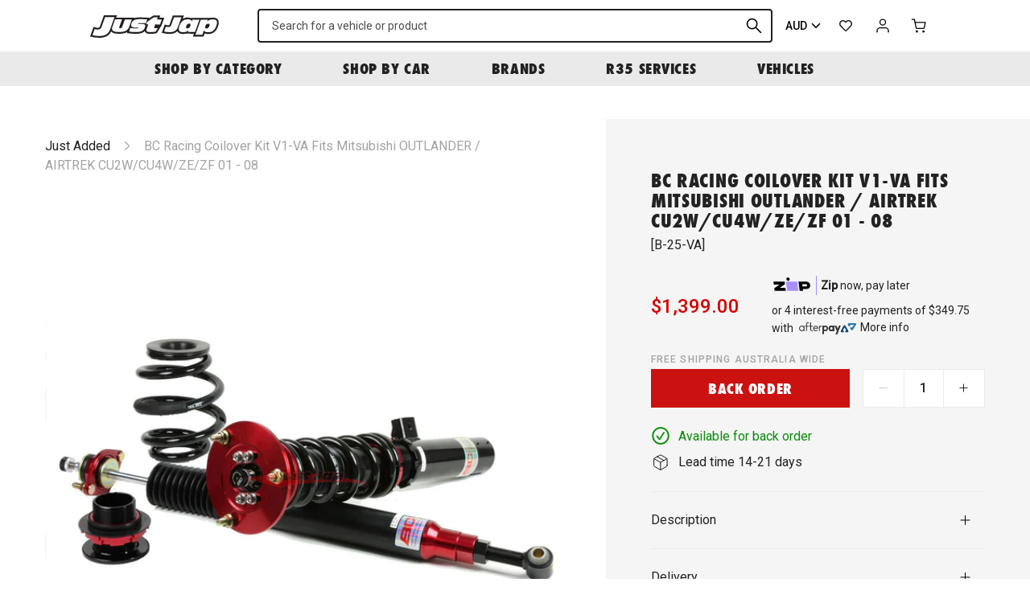

--- FILE ---
content_type: image/svg+xml
request_url: https://justjap.com/cdn/shop/t/76/assets/icon-logo.svg?v=158336173239139661481733262283
body_size: 1873
content:
<svg viewBox="0 0 332 57" fill="none" xmlns="http://www.w3.org/2000/svg">
<g clip-path="url(#clip0)">
<path fill-rule="evenodd" clip-rule="evenodd" d="M324.58 38.0663C326.586 35.3873 328.294 32.1343 329.72 28.2533C332.445 20.8283 332.43 15.2913 329.673 11.3313C327.119 7.6613 322.686 5.8703 316.044 5.8493C313.915 5.8493 311.644 6.1233 309.538 6.6083L303.52 6.5903L288.272 6.5483V6.5463L281.888 6.5283L263.916 6.4763L260.784 6.4683L260.454 7.3583C258.06 6.2743 255.099 5.6753 251.889 5.6673H251.781C246.837 5.6673 242.541 6.6633 238.857 8.6743L239.624 6.5873L241.827 0.592301L235.442 0.575301L216.416 0.520301L213.288 0.508301L212.206 3.4483L205.411 21.9523C204.197 25.2653 204.033 25.2653 201.226 25.2653C199.507 25.2593 198.601 25.1203 196.385 24.5173L192.429 23.4413L191.014 27.2903L186.499 39.5873L184.756 44.3383L189.685 45.4833C194.368 46.5713 199.602 47.1813 204.424 47.1923H204.6C213.767 47.1923 220.493 44.9353 225.133 40.2023C225.404 40.8193 225.735 41.4163 226.136 41.9903C228.608 45.5403 232.933 47.2763 239.363 47.2943H239.503C242.251 47.2943 244.633 47.0643 246.841 46.5383L252.457 46.5563L267.704 46.5993L267.198 47.9713L265 53.9663L271.383 53.9853L289.352 54.0363L292.484 54.0463L293.566 51.1073L295.46 45.9443C298.062 47.1303 301.114 47.4703 304.588 47.4803H304.695C306.742 47.4803 308.659 47.2943 310.471 46.9483C310.471 46.9483 319.018 45.3133 324.58 38.0663Z" fill="#231F20"/>
<path fill-rule="evenodd" clip-rule="evenodd" d="M28.843 18.2636L25.819 26.4936C24.036 31.3556 23.259 31.5096 19.428 31.5096H19.338C17.048 31.5056 15.779 31.3086 12.864 30.5166L8.906 29.4406L7.492 33.2896L1.741 48.9436L0 53.6946L4.928 54.8406C10.8 56.2056 17.364 56.9696 23.417 56.9866H23.624H23.63C39.024 56.9866 48.808 51.8526 54.109 40.9096C55.552 42.7426 57.663 44.1466 60.418 45.1006C64.064 46.3506 69.954 46.8076 74.246 46.8196H74.488C78.401 46.8196 82.211 46.5116 85.76 45.9116C89.058 45.3916 92.155 44.3616 94.974 42.8406C95.289 42.6706 95.597 42.4906 95.906 42.3036L95.092 45.1246L100.307 45.7556C106.35 46.4876 112.657 46.9306 117.173 46.9406H117.48C124.515 46.9406 129.713 46.2126 133.854 44.6366C136.459 43.6336 138.85 41.9786 140.85 39.8566C141.067 40.7966 141.453 41.7426 142.082 42.6486C144.782 46.5266 150.224 47.0386 154.668 47.0526H154.891C157.425 47.0526 160.229 46.9306 162.549 46.7236C165.29 46.4976 166.692 46.2536 170.002 45.6286L171.913 45.2646L172.95 43.6176L178.417 34.9266L182.988 27.6646L183.355 27.6666L184.433 24.7306L189.011 12.2636L191.213 6.26863L184.828 6.25163L178.844 6.23363L180.981 0.416634L174.594 0.400634L164.726 0.369634L163.359 0.366634L162.222 1.12563L153.321 7.08463L153.497 6.60463L147.666 6.10263C147.002 6.04463 146.483 5.99563 146.03 5.95263C145.109 5.86263 144.382 5.79263 143.338 5.74863C139.387 5.50963 133.569 5.32563 130.976 5.32263L130.372 5.31963C122.924 5.31963 118.714 5.75163 114.863 6.89963C114.414 7.03463 113.969 7.18463 113.528 7.35563L114.008 6.04963L107.623 6.03063L89.654 5.97763L86.52 5.96863L82.277 5.95763L67.148 5.91463L69.282 0.0986338L62.9 0.0786338L38.682 0.00863379L35.55 -0.000366211L34.47 2.93763L30.887 12.6966" fill="#231F20"/>
<path fill-rule="evenodd" clip-rule="evenodd" d="M304.609 21.2157C307.825 21.2237 309.008 23.4457 307.667 27.1027C306.203 31.0907 303.387 33.4657 300.114 33.4587C296.839 33.4497 295.774 31.0607 297.24 27.0707C298.582 23.4157 301.391 21.2037 304.609 21.2157ZM271.398 49.5117L289.368 49.5667L293.518 38.2637C295.6 41.8187 298.388 42.9927 304.601 43.0097C314.971 43.0377 321.35 38.0647 325.521 26.7107C329.61 15.5727 326.64 10.3517 316.106 10.3207C313.332 10.3147 310.135 10.8617 307.659 11.8507C305.336 12.7317 304.109 13.5047 301.899 15.4377L303.505 11.0637L285.537 11.0117L271.398 49.5117ZM255.352 21.0727C258.572 21.0807 259.755 23.3047 258.412 26.9597C256.947 30.9477 254.131 33.3257 250.859 33.3167C247.587 33.3077 246.52 30.9197 247.985 26.9307C249.329 23.2737 252.138 21.0657 255.352 21.0727ZM270.439 42.1327L281.874 10.9997L263.902 10.9477L262.296 15.3267C261.751 13.9377 261.434 13.4387 260.643 12.7147C258.851 11.1017 255.592 10.1487 251.875 10.1397C241.337 10.1077 234.546 15.3007 230.455 26.4367C226.284 37.7947 229.001 42.7937 239.373 42.8227C245.529 42.8387 249.172 41.6857 253.915 38.1527L252.47 42.0827L270.439 42.1327ZM5.94019 50.4867C11.4772 51.7727 17.7122 52.4977 23.4302 52.5127C38.6122 52.5557 47.1132 47.4997 51.3352 36.0047L62.8842 4.55067L38.6702 4.48267L30.0172 28.0347C27.6872 34.3827 25.4672 35.9987 19.3242 35.9817C16.5012 35.9727 14.8392 35.6877 11.6902 34.8307L5.94019 50.4867ZM107.611 10.4997L89.6422 10.4487L83.0912 28.2877C81.7872 31.8337 80.4922 32.9407 77.7202 32.9307C74.8902 32.9237 74.4102 31.8127 75.7142 28.2667L82.2632 10.4277L64.2922 10.3757L57.3562 29.2667C55.1192 35.3617 56.5482 39.0267 61.8672 40.8727C64.4812 41.7657 69.3802 42.3367 74.2622 42.3497C77.9212 42.3597 81.5192 42.0917 85.0672 41.4907C87.8382 41.0577 90.4912 40.1767 92.8462 38.9077C96.3122 37.0337 99.0872 33.7137 100.674 29.3917L107.611 10.4997ZM147.281 10.5587C145.292 10.3867 144.556 10.2737 143.132 10.2147C139.278 9.98267 133.46 9.79867 130.964 9.79067C123.587 9.76967 119.617 10.1467 116.125 11.1897C111.833 12.4547 108.068 16.0487 106.44 20.4797C105.28 23.6387 105.286 26.1887 106.445 28.0227C107.557 29.6907 109.197 30.3587 113.083 30.8157C114.797 30.9847 118.118 31.1597 120.059 31.1657C120.615 31.1697 121.17 31.1697 121.799 31.1167L123.464 31.1207C124.239 31.1227 124.564 31.4547 124.317 32.1207C124.095 32.7317 123.638 33.0617 123.045 33.1717C122.599 33.1717 122.988 33.1717 120.361 33.2217C118.421 33.2157 116.457 33.2627 116.457 33.2627C114.959 33.2587 113.004 33.1437 110.093 32.9137C107.787 32.6847 106.352 32.5147 103.48 32.1737L100.842 41.3177C106.955 42.0527 113.026 42.4597 117.185 42.4727C123.786 42.4907 128.634 41.8387 132.247 40.4647C136.255 38.9217 139.63 35.3267 141.297 30.7827C142.092 28.6237 142.255 26.5177 141.733 25.0737C141.041 23.0187 139.239 22.1817 135.728 22.0607C134.031 22.0007 132.534 21.9967 128.894 21.9297L128.172 21.9267L125.344 21.9207C124.067 21.9167 123.49 21.5277 123.712 20.9187C124.12 19.8107 125.124 19.6457 130.726 19.6637C132.501 19.6677 135.621 19.7867 138.298 19.9057C140.621 20.0777 141.379 20.1367 143.659 20.4207L147.281 10.5587ZM174.635 32.5427C172.446 32.7587 171.815 32.8137 169.597 32.8067C166.602 32.7987 165.954 32.7417 165.452 32.2947C164.95 31.8497 164.978 31.0197 165.508 29.5787L167.868 23.1517L180.235 23.1877L184.814 10.7217L172.446 10.6857L174.585 4.86867L164.709 4.84067L146.893 16.7707L144.573 23.0847L149.955 23.0997L145.866 34.2357C143.668 40.2197 146.085 42.5547 154.682 42.5807C156.953 42.5847 159.768 42.4827 162.179 42.2677C164.759 42.0527 166.001 41.8367 169.168 41.2347L174.635 32.5427ZM190.695 41.1297C195.045 42.1407 199.942 42.7097 204.435 42.7207C216.359 42.7567 223.039 38.7827 226.352 29.7527L235.428 5.04267L216.404 4.98967L209.609 23.4937C207.78 28.4797 206.034 29.7507 201.21 29.7347C198.991 29.7287 197.685 29.5047 195.211 28.8307L190.695 41.1297Z" fill="#FEFEFE"/>
</g>
<defs>
<clipPath id="clip0">
<rect width="332" height="57" fill="white"/>
</clipPath>
</defs>
</svg>


--- FILE ---
content_type: image/svg+xml
request_url: https://justjap.com/cdn/shop/t/76/assets/icon-share.svg?v=150041495949339893281733262283
body_size: -586
content:
<svg fill="none" xmlns="http://www.w3.org/2000/svg" viewBox="0 0 24 24"><path fill-rule="evenodd" clip-rule="evenodd" d="M14.441 18.519c-.36.303-.647.481-1.024.481-.53 0-.89-.383-.89-.9v-3.554h-.306c-3.756 0-6.066.97-7.504 3.857-.261.49-.585.597-.935.597-.413 0-.782-.365-.782-.998C3 11.205 6.119 7.49 12.221 7.49h.306V3.935c0-.516.36-.935.899-.935.377 0 .629.187 1.015.517l7.074 6.548c.386.365.485.659.485.935s-.108.57-.485.935L14.44 18.52Zm-.8-1.114c0 .09.054.152.135.152.063 0 .117-.027.189-.09l6.633-6.173c.126-.125.17-.205.17-.294 0-.09-.044-.17-.17-.294l-6.624-6.218-.019-.014c-.055-.04-.105-.075-.17-.075-.09 0-.144.053-.144.133v3.822c0 .098-.08.178-.188.178h-1.088c-5.887 0-8.26 3.813-8.376 8.873 0 .08.027.125.09.125.053 0 .08-.053.116-.134 1.088-2.503 3.83-3.893 8.17-3.893h1.088c.107 0 .188.08.188.187v3.715Z" fill="#121212"/></svg>